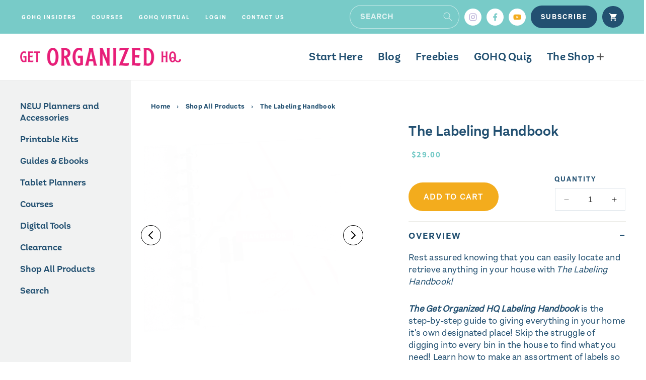

--- FILE ---
content_type: text/css
request_url: https://shop.getorganizedhq.com/cdn/shop/t/6/assets/dynamic.css?v=112180508270932317061707470627
body_size: 5956
content:
@font-face{font-family:aestetico-regular;src:url(//shop.getorganizedhq.com/cdn/shop/files/aestetico-regular.woff2?v=10835910352099050196) format("woff2"),url(//shop.getorganizedhq.com/cdn/shop/files/aestetico-regular.woff?v=5845006877311378244) format("woff");font-weight:400;font-style:normal}@font-face{font-family:aestetico-bold;src:url(//shop.getorganizedhq.com/cdn/shop/files/aestetico-bold.woff2?v=16073895097857361397) format("woff2"),url(//shop.getorganizedhq.com/cdn/shop/files/aestetico-bold.woff?v=4045735551006323402) format("woff");font-weight:400;font-style:normal}@font-face{font-family:aestetico-semibold;src:url(//shop.getorganizedhq.com/cdn/shop/files/aestetico-semibold.woff2?v=3974069378925417833) format("woff2"),url(//shop.getorganizedhq.com/cdn/shop/files/aestetico-semibold.woff?v=11549248710596781358) format("woff");font-weight:400;font-style:normal}@font-face{font-family:aestetico-informal-semibold;src:url(//shop.getorganizedhq.com/cdn/shop/files/aestetico-informal-semibold.woff2?v=11963156490216022603) format("woff2"),url(//shop.getorganizedhq.com/cdn/shop/files/aestetico-informal-semibold.woff?v=3959423268101475820) format("woff");font-weight:400;font-style:normal}*:focus-visible,.facets__form .facet-filters__sort:focus-visible{outline:none;box-shadow:none}body{overflow-x:hidden;-webkit-font-smoothing:antialiased;-moz-osx-font-smoothing:grayscale;font-family:aestetico-regular,sans-serif;font-size:18px;color:#225071;letter-spacing:.25px}a{text-decoration:none;font-size:11px;color:#225071;font-family:aestetico-bold,sans-serif}a:hover{color:#e71d78}.button{padding:10px 30px;text-align:center;text-transform:uppercase;border-radius:50px;letter-spacing:2px;text-indent:0px;font-family:inherit;border:0px;cursor:pointer;margin-bottom:0;font-size:16px;line-height:1.8;font-family:aestetico-bold;min-width:auto;min-height:auto}.btn--secondary{border:solid 3px #78cbc8;color:#78cbc8;background:#fff}a.button:hover,input#mc-embedded-subscribe:hover,.btn-hover,input#submit:hover,input#searchsubmit:hover,.btn:hover{background:#e71d78;color:#fff}.btn--secondary:hover{color:#fff;background:#78cbc8!important;opacity:1!important}.text-link,.btn,.post-nav,input#mc-embedded-subscribe{text-transform:uppercase;letter-spacing:2px}.text-link,.post-nav a{font-size:18px;color:#e71d78;display:inline-block;border-bottom:solid 2px #fbd8d8;padding-bottom:3px;position:relative}.text-link:hover,.post-nav a:hover{color:#78cbc8}.product-single__description p,.product-single__description li,.product-description p,.product-description li{font-size:18px}.button:before,.shopify-challenge__button:before,.customer button:before,.shopify-payment-button__button--unbranded:before,.shopify-payment-button [role=button]:before,.cart__dynamic-checkout-buttons [role=button]:before,.button:after,.shopify-challenge__button:after,.customer button:after,.shopify-payment-button__button--unbranded:after{display:none}h1,h2,h3,h4,h5,p{line-height:1.25;margin-top:0}h1,h2,h3,h4,h5,.h0,.h1,.h2,.h3,.h4,.h5,button,.button{font-family:aestetico-regular,sans-serif}h1 a,h2 a,h3 a,h4 a,h5 a,p a,em a,strong a{font-size:inherit;color:inherit;text-transform:inherit}h1{font-size:40px;margin-bottom:30px;text-transform:none;letter-spacing:0px;font-family:aestetico-informal-semibold}h2{font-size:28px;margin-bottom:26px;text-transform:none;letter-spacing:0px;font-family:aestetico-semibold,sans-serif}h3,.collection-temp .grid-link__title{font-size:18px;margin-bottom:18px;text-transform:none;letter-spacing:0px;font-family:aestetico-informal-semibold}h4,label{font-size:18px;letter-spacing:2px;margin-bottom:20px;text-transform:uppercase;font-family:aestetico-bold}h5{font-size:15px;margin-bottom:15px;text-transform:none;letter-spacing:0px;font-family:aestetico-informal-semibold}h6{font-size:12px;text-transform:none;letter-spacing:0px}p{margin-bottom:30px;line-height:1.35}p:last-child{margin-bottom:0}em{font-style:italic}strong{font-weight:900}label{font-size:14px;margin-bottom:10px}.m-show{display:none}.menu-drawer-container .menu-drawer{height:100vh!important}.section-header~.shopify-section-group-header-group{z-index:1}.page-width.topbar{padding-top:10px;padding-bottom:10px}.header__inline-menu .header__menu-item{padding:1.2rem 2.5rem}.header__inline-menu .header__menu-item span{font-size:24px;font-family:aestetico-informal-semibold;color:#225071}.header__inline-menu .header__menu-item:hover span,.header__inline-menu .header__menu-item:hover svg{color:#78cbc8}.topbar .header__inline-menu .header__menu-item span{font-family:aestetico-bold,sans-serif;font-size:11px;text-transform:uppercase;letter-spacing:2px;line-height:1;color:#fff}.topbar .header__inline-menu .header__menu-item:hover span{color:#225071}.header__menu-item:hover span{text-decoration:none}.header__submenu.list-menu{background:#225071}.topbar .header__submenu.list-menu li a{color:#fff;line-height:1.5;font-size:11px;font-family:aestetico-bold,sans-serif;text-transform:uppercase;letter-spacing:2px;justify-content:center;text-align:center}.header__inline-menu .header__menu-item .icon-caret{right:10px}details[open]>.header__menu-item{text-decoration:none}.header-wrapper .header__submenu .header__menu-item:hover,.header__submenu .header__menu-item:hover{text-decoration-line:none}.header-wrapper .header__submenu .header__menu-item{color:#fff;font-family:aestetico-informal-semibold;font-size:18px;line-height:1;justify-content:center;text-align:center}.header-wrapper .header__submenu .header__menu-item:hover,.topbar .header__submenu.list-menu li a:hover{color:#78cbc8}.js header-drawer .menu-drawer__submenu{background:#78cbc8!important}.menu-drawer__close-button{color:#fff!important}sticky-header .header__inline-menu .list-menu--disclosure{width:30rem;right:0}.topbar .newsletter-form__field-wrapper .field__input{background:#fff;border:1px solid #f2f2f2;color:#000;margin-bottom:10px}.topbar .newsletter-form__field-wrapper .field__label{color:#225071;font-weight:400;font-family:aestetico-regular,sans-serif;text-transform:capitalize;font-size:1.4rem;top:calc(1.2rem + var(--inputs-border-width))}.topbar .newsletter-form__field-wrapper .field__input:focus~.field__label{font-size:1rem;top:calc(.5rem + var(--inputs-border-width))}.topbar .header__menu-item svg{display:none}.header__active-menu-item{text-decoration:none}predictive-search .field .search__input.field__input,predictive-search .field:after,predictive-search .field:hover:after,predictive-search .field:before,predictive-search .field:hover:before{border-radius:50px!important}.announcement-bar__message{font-size:16px;font-weight:600;line-height:1.35;letter-spacing:.25px}.topbar .flex{align-items:center;display:flex;justify-content:space-between}.topbar .social-nav{display:flex;padding:0;margin:0;list-style:none}.topbar .social-nav li{margin-left:10px}.topbar .social-nav li a{border-radius:100%;padding:0;width:40px;height:40px;display:flex;box-sizing:content-box;align-items:center;justify-content:center}.topbar .social-nav li a svg{width:22px;height:22px}.topbar .social-nav li.ig a{color:#beb5d9;background:#fff}.topbar .social-nav li.fb a{color:#78cbc8;background:#fff}.topbar .social-nav li.p a{color:#e71d78;background:#fff}.topbar .social-nav li.yt a{color:#f3ac1d;background:#fff}.topbar .social-nav li a:hover{color:#fff!important;background:#225071!important}.topbar .button{margin-left:10px;font-size:14px;font-family:aestetico-bold,sans-serif}.topbar .button:hover{background:#e71d78;color:#fff}.subscribe-btn{padding:10px 20px}.button.cart-btn{width:43px;height:43px;padding:10px;min-width:43px;min-height:43px}.topbar predictive-search .predictive-search,#menu-drawer predictive-search .predictive-search{top:auto}.sidebar-left-bar{width:21%;padding:60px;position:relative;min-width:320px;background:#f1f2f2}.sidebar-right-bar{width:80%;padding:60px}.sidebar-page-flex{display:flex;justify-content:space-between}.sidebar-left-bar .header__inline-menu .header__menu-item span{font-size:18px;letter-spacing:0;margin-bottom:20px;font-family:aestetico-informal-semibold}.sidebar-left-bar .header__inline-menu .header__menu-item:hover span{color:#e71d78}.sidebar-left-bar .header__inline-menu .header__menu-item{padding:0}.sidebar-left-bar .header__inline-menu{margin-left:0;position:sticky;top:115px}.sidebar-left-bar .list-menu--inline{display:block}.sidebar-right-bar .page-width{padding:0}.template-product .sidebar-right-bar{padding:40px}.ui-accordion li{margin-bottom:20px}#accordion.rte h4,#accordion.rte .h4{margin-top:0!important}#accordion .ui-accordion-header{border-top:solid 1px #eaeae6;padding-top:17px;cursor:pointer;color:#225071}.desktop-nav .sub-menu li a,.product-single #accordion p{font-size:18px}.ui-accordion-content{padding-bottom:20px;margin:0}#accordion h4.ui-state-default:after,#accordion .ui-state-default.h4:after{content:"+";float:right;font-size:20px;position:relative;top:-3px}.ui-accordion-content ul{list-style-position:outside}.collection-hero__title{margin:0rem 0 4rem!important;font-size:18px;letter-spacing:2px;text-transform:uppercase;font-family:aestetico-bold;color:#225071}.facets-container{padding-top:0!important}.product-card-wrapper .card__content .card__badge .badge{position:absolute;width:60px;height:60px;background-color:#e71d78;color:#fff;border-radius:50%;text-transform:uppercase;font-weight:700;text-align:center;font-size:12px;letter-spacing:1px;line-height:1.1;top:-12px;right:-12px;z-index:10;display:flex;align-items:center;justify-content:center;border:none}.product-card-wrapper .card__information h3.card__heading a{color:#225071;margin-bottom:10px;font-size:18px;text-transform:none;letter-spacing:0px;font-family:aestetico-informal-semibold}.product-card-wrapper:hover .card__information h3.card__heading a{color:#e71d78}.product-card-wrapper .card__information h3.card__heading a:hover{text-decoration:none}.product-card-wrapper .price .price-item{letter-spacing:1px;text-transform:uppercase;font-family:aestetico-bold;font-size:16px;color:#78cbc8}.product-card-wrapper .price .price-item{margin:0 .2rem 0 0}.sidebar-right-bar #product-grid{margin:0}.product-card-wrapper .card{justify-content:space-between}.product-card-wrapper .card__content{flex-grow:inherit}.facets__item label,.facets__item input[type=checkbox],.facets__heading,.facets__price .field__label,span.active-facets__button-inner{font-family:aestetico-regular,sans-serif;text-transform:capitalize;letter-spacing:.8px}.facet-filters__sort+.icon-caret{right:1rem!important}.facet-filters__field .select{padding:8px 20px 8px 15px;border:1px solid #78cbc8;border-radius:50px}.facets-layout-list .facets__label:hover .facet-checkbox__text,.facets-layout-list input:focus~.facet-checkbox__text,.facets__summary:hover .facets__summary-label{text-decoration:none!important}.mobile-facets__sort label{margin:0}.mobile-facets__sort .select__select{font-size:1.6rem}.mobile-facets__label .icon-checkmark{color:#78cbc8}.mobile-facets__clear{font-size:15px}.facets__form .product-count{align-self:center!important}.breadcrumb{font-family:Source Sans Pro,sans-serif;font-weight:700;font-style:normal;color:#225071;font-size:.75em;margin-bottom:20px}.breadcrumb a:first-child,.breadcrumb span:first-child{padding-left:0}.breadcrumb a,.breadcrumb span{display:inline;padding-right:5px;margin-right:5px;font-size:13.5px}.breadcrumb__sep{font-size:1.4em;line-height:1}.product__media-list .product-media-container.constrain-height.media-fit-contain{width:100%}.product .product__media-list{margin-bottom:3rem}.product .thumbnail-slider .thumbnail-list{grid-gap:3rem}.product__info-wrapper .product__title h1{font-size:28px;text-transform:none;letter-spacing:0px;font-family:aestetico-semibold,sans-serif;margin-bottom:10px;font-weight:700;color:#225071}.price .price-item.price-item--sale{color:#78cbc8;font-size:16.8px;font-weight:700;font-family:Source Sans Pro,sans-serif}.price__container .price__regular .price-item.price-item--regular{color:#78cbc8;opacity:1;margin-left:6px;font-size:16.8px!important;font-weight:700;font-family:Source Sans Pro,sans-serif}.price__container .price-item.price-item--regular{color:#225071;opacity:.7;margin-left:6px;font-size:15.24px!important;font-weight:700}.product-form__quantity .form__label{font-size:14px;margin-bottom:10px;letter-spacing:2px;text-transform:uppercase;font-family:aestetico-bold;color:#225071}.product__accordion .accordion__title{font-size:18px;letter-spacing:2px;color:#225071;text-transform:uppercase;font-family:aestetico-bold}.product .product-form__submit{width:auto;font-weight:600;text-transform:uppercase;letter-spacing:2px;font-size:16px;line-height:1.7;padding:15px 30px;background:#f3ac1d}.quantity:after{box-shadow:none;border:1px solid rgba(34,80,113,.15)}.cbb-frequently-bought-container{margin-top:30px!important}.cbb-frequently-bought-add-button{font-weight:600!important;text-transform:uppercase!important;letter-spacing:2px!important;font-size:16px!important;line-height:1.7!important;padding:15px 30px!important;border-radius:50px!important}.product__text,.wrp-product-des .ui-accordion-content{color:#225071}.jdgm-rev-widg__header{text-align:left!important}media-gallery .thumbnail-slider .thumbnail-list.slick-slider.slider--tablet-up{margin:0 -15px}media-gallery .thumbnail-slider .thumbnail-list.slick-slider.slider--tablet-up,media-gallery .product__media-list.slick-slider{display:block}media-gallery .thumbnail-slider .thumbnail-list.slick-slider.slider--tablet-up .thumbnail{width:auto;left:auto}media-gallery .thumbnail-slider .thumbnail-list.slick-slider.slider--tablet-up .thumbnail-list__item{padding:0 15px}.product media-gallery slider-component .slick-arrow{background-color:#fff;border-radius:100%;border:1px solid;height:40px;width:40px;display:flex;justify-content:center;align-items:center;cursor:pointer;position:absolute;top:0;bottom:0;margin:auto;z-index:1}.product media-gallery slider-component .slick-arrow.slick-prev{left:0}.product media-gallery slider-component .slick-arrow.slick-next{right:0}.product media-gallery slider-component .product__media-list .slick-arrow.slick-prev{left:10px}.product media-gallery slider-component .product__media-list .slick-arrow.slick-next{right:10px}#accordion h4.ui-state-active:after,#accordion .ui-state-active.h4:after{content:"\2013";float:right;font-size:20px;position:relative;top:-3px}.footer-text-wrapper{text-align:center;max-width:720px}.footer-text-wrapper p{font-size:18px;color:#225071;letter-spacing:.25px}.footer-text-wrapper h3{color:#225071}.footer-text-wrapper .button{font-size:18px;font-family:aestetico-bold,sans-serif;padding:15px 30px;margin-top:20px;background:#e71d78}.footer-text-wrapper .button:hover{background:#225071}#sold_out_wrapper .media{opacity:.4}#sold_out_wrapper .gradient{background:#fff}.card__badge.sold_out{position:absolute;top:0;bottom:0;left:0;right:0;margin:auto;height:max-content;width:max-content}.product-card-wrapper .card__content .card__badge.sold_out .badge{position:static;background-color:#7acbc8;width:62px;height:62px}.template-cart main .page-width{max-width:1400px}.title-wrapper-with-link .title{color:#225071}.title-wrapper-with-link a{font-size:16px}.cart__contents .cart-items thead th{font-size:18px;letter-spacing:2px;margin-bottom:20px;text-transform:uppercase;font-family:aestetico-bold;color:#225071;opacity:1}.cart-item__name{font-size:15px;margin-bottom:15px;text-transform:none;letter-spacing:0px;font-family:aestetico-informal-semibold;color:#225071}.cart-item__name:hover{text-decoration:none!important}.cart-item__price-wrapper .price,.cart-item__details .product-option{font-size:16px;margin-bottom:15px;text-transform:none;letter-spacing:0px;font-family:aestetico-informal-semibold;color:#225071}.cart__footer .totals__total{font-family:aestetico-regular,sans-serif;font-size:18px;color:#225071;letter-spacing:.25px;font-weight:400}.cart__footer .totals__total-value{font-size:15px;text-transform:none;letter-spacing:0px;font-family:aestetico-informal-semibold;color:#225071}.cart__footer .tax-note{font-style:italic;margin-bottom:15px;margin-top:10px;font-size:.91667em;color:#225071;font-family:aestetico-regular,sans-serif;font-size:18px;letter-spacing:.25px}.cart__footer .cart__dynamic-checkout-buttons{margin:0 0 0 auto}.cart__footer .cart__ctas button,.continue_shopping_btn{border:solid 3px #78cbc8;text-transform:uppercase;letter-spacing:2px;background-color:transparent;color:#78cbc8;font-size:16px;font-family:aestetico-bold,sans-serif}.cart__footer .cart__ctas button:hover,.continue_shopping_btn:hover{color:#fff;background:#78cbc8!important}.dynamic-checkout__content .shopify-cleanslate ul{display:flex!important;-ms-flex-direction:row!important;flex-direction:row!important}.dynamic-checkout__content .shopify-cleanslate ul li{width:33.33%!important;padding:0 5px;margin-top:15px!important}.cart__footer .cart__dynamic-checkout-buttons div[role=button]{border-radius:5px!important}.rale-widget.rale-customized{text-align:right!important}.footer__content-bottom{padding:1.6rem 0!important}.footer .footer__copyright{margin-top:0}.footer__content-bottom{padding-bottom:3rem}.footer__content-top.page-width{max-width:1580px;padding:0 60px 80px;margin:0 auto}.footer-block__details-content .list-menu__item--link{color:#225071!important;font-family:aestetico-bold,sans-serif;text-transform:uppercase;font-size:16px!important;letter-spacing:1px;padding:0}.footer-block__details-content .list-menu__item--link:hover{color:#e71d78!important;text-decoration:none!important}.footer .footer-block__heading{font-size:28px;margin-bottom:26px;text-transform:none;letter-spacing:0px;font-family:aestetico-semibold,sans-serif;color:#225071}.footer-block__newsletter .newsletter-form__field-wrapper .field{margin-bottom:15px}.footer-block__newsletter .newsletter-form__field-wrapper .field:before,.footer-block__newsletter .newsletter-form__field-wrapper .field:after{box-shadow:none;border:none}.footer-block__newsletter .newsletter-form__field-wrapper .field input{font-size:14px;padding:10px;border:1px solid #e3e3e3}.footer-block__newsletter .newsletter-form__field-wrapper .field .field__label{text-transform:capitalize!important;font-weight:400!important;font-family:aestetico-regular,sans-serif}.footer-block__newsletter .newsletter-form__field-wrapper .field__input:not(:placeholder-shown)~.field__label{top:calc(var(--inputs-border-width) + .3rem);left:calc(var(--inputs-border-width) + 1rem)}.footer-block__newsletter .newsletter-form__field-wrapper,.footer-block__newsletter .newsletter-form{max-width:48rem}.footer-block__newsletter .newsletter-form__button,.footer-block__newsletter .newsletter-form__button:not(:focus-visible):not(.focused),.topbar .newsletter-form__button,.topbar .newsletter-form__button:not(:focus-visible):not(.focused){position:relative;width:100%;height:auto;color:#fff;background-color:#e71d78;border-radius:100px;padding:16px 24px;transition:all .3s ease-in-out}.footer-block__newsletter .newsletter-form__button span,.footer-block__newsletter .newsletter-form__button:not(:focus-visible):not(.focused) span,.topbar .newsletter-form__button span,.topbar .newsletter-form__button:not(:focus-visible):not(.focused) span{font-size:15px;text-transform:uppercase;letter-spacing:1px}.footer__content-bottom-wrapper{justify-content:center}.footer__content-bottom-wrapper .footer__copyright{display:flex;justify-content:center;align-items:center;flex-wrap:wrap}.footer__content-bottom-wrapper .footer__copyright a,.footer__content-bottom-wrapper .footer__copyright small{color:#fff;font-family:aestetico-regular;font-size:16px}.footer__content-bottom-wrapper .footer__copyright img{margin:0 15px}.footer .footer-block__brand-info .footer__list-social.list-social{justify-content:flex-start;margin-left:auto;margin-right:0;max-width:100px}.footer .footer-block__brand-info .list-social__item{margin:5px 10px 5px 0}.footer__list-social a{border-radius:100%;padding:0;text-align:center;width:40px;height:40px;justify-content:center;align-items:center}.footer__list-social a:hover{color:#fff!important;background:#225071!important}.footer__list-social .ig a{color:#fff;background:#beb5d9}.footer__list-social .fb a{color:#fff;background:#78cbc8}.footer__list-social .p a{color:#fff;background:#e71d78}.footer__list-social .yt a{color:#fff;background:#f3ac1d}.menu_drawer_header_wraper{display:flex;justify-content:space-between;padding:30px 3rem 0;align-items:center}.cross_button svg{width:20px;color:#fff}.cross_button{cursor:pointer}.left-sidebar-button_allshow{display:none}.custom-model-main{display:none;text-align:center;overflow:hidden;position:fixed;top:0;right:0;bottom:0;left:0;-webkit-overflow-scrolling:touch;outline:0;opacity:0;-webkit-transition:opacity .15s linear,z-index .15;-o-transition:opacity .15s linear,z-index .15;transition:opacity .15s linear,z-index .15;z-index:-1;overflow-x:hidden;overflow-y:auto}.custom-model-main.model-open{display:block}.model-open{z-index:99999;opacity:1;overflow:hidden}.custom-model-inner{-webkit-transform:translate(0,-25%);-ms-transform:translate(0,-25%);transform:translateY(-25%);-webkit-transition:-webkit-transform .3s ease-out;-o-transition:-o-transform .3s ease-out;transition:-webkit-transform .3s ease-out;-o-transition:transform .3s ease-out;transition:transform .3s ease-out;transition:transform .3s ease-out,-webkit-transform .3s ease-out;display:inline-block;vertical-align:middle;width:850px;margin:30px auto;max-width:100%}.custom-model-wrap{display:block;width:100%;position:relative;background-color:#fff;border:1px solid #999;border:1px solid rgba(0,0,0,.2);border-radius:6px;-webkit-box-shadow:0 3px 9px rgba(0,0,0,.5);box-shadow:0 3px 9px #00000080;background-clip:padding-box;outline:0;text-align:left;padding:0;-webkit-box-sizing:border-box;-moz-box-sizing:border-box;box-sizing:border-box;max-height:calc(100vh - 70px);overflow-y:auto}.model-open .custom-model-inner{-webkit-transform:translate(0,0);-ms-transform:translate(0,0);transform:translate(0);position:relative;z-index:999}cart-remove-button .button:not([disabled]):hover{background:transparent!important}.is-empty .cart__warnings .button{margin-left:10px;font-size:14px;font-family:aestetico-bold,sans-serif;background:#225071}.is-empty .cart__warnings .button:hover{background:#e71d78}.fg-img{width:40%;display:block!important;background-size:cover;background-position:center}.fg-text{padding:60px;width:60%}.fg-text h2{font-size:28px;margin-bottom:26px;text-transform:none;letter-spacing:0px;font-family:aestetico-semibold,sans-serif;color:#225071}.fg-text p{margin-bottom:30px;line-height:1.35;color:#225071}.custom-model-wrap .flex{align-items:normal}.custom-model-main .bg-overlay{display:none}.custom-model-main.model-open .bg-overlay{background:#78cbc8bf;z-index:99;display:block}.bg-overlay{background:#0000;height:100vh;width:100%;position:fixed;left:0;top:0;right:0;bottom:0;z-index:0;-webkit-transition:background .15s linear;-o-transition:background .15s linear;transition:background .15s linear}.close-btn{position:absolute;right:0;top:-40px;cursor:pointer;z-index:99;font-size:30px;color:#fff}product-recommendations .related-products__heading{color:#225071;font-size:18px;text-transform:uppercase;font-weight:900;font-family:aestetico-bold;letter-spacing:2px}.product-form__quantity.qty-btn{display:flex;justify-content:space-between;align-items:flex-end;margin:20px 0;max-width:100%;flex-direction:row-reverse}.product-form__quantity.qty-btn product-form{margin:0}.product .product-form__submit{margin:0 10px 0 0}.template-collection .facets-container #FacetsWrapperDesktop{display:none}.template-collection aside .collection-hero__title{margin:0!important}.template-collection .facets-wrapper{display:flex;align-items:center;justify-content:space-between;margin-bottom:30px}.template-collection .facets-container{margin:0}.product-media-modal .slick-prev.pull-left{background-color:#fff;border-radius:100%;border:1px solid;height:40px;width:40px;display:flex;justify-content:center;align-items:center;cursor:pointer;position:fixed;top:50%;bottom:auto;margin:auto;transform:translate(-50%);left:30px;z-index:99999}.product-media-modal .slick-next.pull-right{background-color:#fff;border-radius:100%;border:1px solid;height:40px;width:40px;display:flex;justify-content:center;align-items:center;cursor:pointer;position:fixed;top:50%;bottom:auto;right:30px;margin:auto;z-index:1}.product-media-modal .slick-track{display:flex;align-items:center}.product-media-modal .slick-list.draggable{display:block!important}.cbb-frequently-bought-container .cbb-frequently-bought-title{font-size:20px!important}.cbb-frequently-bought-container.cbb-mobile-view.cbb-tablet-view{height:auto!important}@media screen and (min-width:800px){.custom-model-main:before{content:"";display:inline-block;height:auto;vertical-align:middle;margin-right:-0px;height:100%}}@media screen and (max-width:799px){.custom-model-inner{margin-top:45px}}@media screen and (min-width: 990px){.header--middle-left{grid-template-areas:"heading navigation icons";grid-template-columns:auto 1fr 0}.header--middle-left .header__inline-menu{text-align:right}.product.product--medium:not(.product--no-media) .product__media-wrapper,.product.product--small:not(.product--no-media) .product__info-wrapper,.product.product--medium:not(.product--no-media) .product__info-wrapper,.product.product--small:not(.product--no-media) .product__media-wrapper{max-width:50%;width:calc(50% - var(--grid-desktop-horizontal-spacing) / 2)}.product.product--medium .thumbnail-list{grid-template-columns:repeat(4,1fr)}.cart__warnings{padding:7rem 0 5rem!important}}@media screen and (min-width: 750px){.page-width{padding:0 4rem}.header:not(.drawer-menu).page-width{padding-left:4rem;padding-right:4rem}.product-card-wrapper .card__information,.product-card-wrapper .card--standard>.card__content .card__information{padding:1rem;text-align:center}.product-card-wrapper .card-information{text-align:center}.product .product__media-wrapper{padding:0 4rem 0 0rem}.product .product__info-wrapper{padding:0 0rem 0 4rem}.product .product__info-container{max-width:66rem}#main-cart-footer .cart__footer>*{width:44rem}#main-cart-footer .cart__ctas{justify-content:flex-end}}@media screen and (max-width: 1440px){.header__inline-menu .header__menu-item span{font-size:22px}.header__inline-menu .header__menu-item{padding:1.2rem 1.5rem}}@media screen and (max-width: 1400px){.header__heading-logo{width:320px}.search__input.field__input{padding-right:1rem!important}.sidebar-left-bar{padding:40px;min-width:260px}.sidebar-right-bar{padding:80px 60px}.topbar .social-nav li a svg{width:18px;height:18px}.topbar .social-nav li a{width:34px;height:34px}}@media screen and (max-width: 1200px){.page-width.topbar{padding:10px 20px}.header:not(.drawer-menu).page-width{padding:2rem}.header__inline-menu .header__menu-item span{font-size:19px}.header__heading-logo{width:280px}.subscribe-btn{display:none}.sidebar-right-bar{padding:40px 30px}.product .product-form__submit{font-size:14px;padding:15px 14px}}@media screen and (max-width: 1024px){.sidebar-left-bar .header__inline-menu .header__menu-item span{font-size:16px}.header__inline-menu .header__menu-item span{font-size:18px}media-gallery .thumbnail-slider .thumbnail-list.slick-slider.slider--tablet-up .thumbnail-list__item{padding:0 6px}media-gallery .thumbnail-slider .thumbnail-list.slick-slider.slider--tablet-up{margin:0 -9px}.product media-gallery slider-component .slick-arrow{height:35px;width:35px}}@media screen and (max-width: 1000px){.footer-block__newsletter .m-show{display:inline-block;height:auto;width:80px;margin:auto auto 10px}.sidebar-right-bar,.sidebar-left-bar{width:100%}.product .product__media-wrapper{padding:0 2rem 0 0rem}.product .product__info-wrapper{padding:0 0rem 0 2rem}.sidebar-page-flex{flex-wrap:wrap}.left-sidebar-button_allshow{cursor:pointer;display:block;text-align:center;margin-bottom:20px;padding:20px;z-index:1;position:relative;width:100%;font-size:16px!important;color:#fff;background:#78cbc8;border-radius:50px;text-transform:uppercase;letter-spacing:2px;font-family:aestetico-bold,sans-serif;line-height:1.25}.left-sidebar-button_allshow:hover{background:#e71d78}.sidebar-left-bar{background:transparent;padding:40px 30px 0}.sidebar-left-bar .list-menu--inline{display:none;border:solid 2px #f1f2f2;padding-top:30px;position:relative;top:-50px}.sidebar-left-bar .header__inline-menu .header__menu-item span{margin-bottom:0;font-size:14px}.sidebar-left-bar .header__inline-menu .header__menu-item{text-align:center;justify-content:center;border-bottom:solid 2px #f1f2f2;padding:20px}.sidebar-left-bar .header__inline-menu{display:block}.sidebar-left-bar .header__inline-menu .header__menu-item:hover span{color:#e71d78!important}}@media screen and (max-width: 989px){.header-wrapper .header{display:flex;justify-content:space-between}.page-width.topbar{padding:0}#menu-drawer .topbar_flex .header__inline-menu,#menu-drawer .topbar_flex .header__inline-menu .list-menu--inline{display:block;margin:0}#menu-drawer .topbar_flex .header__inline-menu .header__menu-item{padding:.5rem 3rem}.header__inline-menu .header__menu-item .icon-caret{right:4rem}.menu-drawer__navigation{padding:3rem 0 1rem!important}.search__input.field__input{padding-right:10rem!important}.header predictive-search{margin-right:10px}.button.cart-btn{margin-right:5px;background-color:#78cbc8}header-drawer{margin-left:0!important;grid-area:drawer;display:flex}.header{grid-template-areas:"left-icons heading icons drawer";grid-template-columns:auto auto 2fr}.socials .social-nav{display:none}.socials .social-nav li{margin-right:10px}.header__inline-menu .header__menu-item span{font-size:16px;font-weight:400;font-family:aestetico-regular}.topbar_flex .header__submenu .header__menu-item{color:#fff}.header predictive-search{position:static!important}.footer__content-top.page-width{padding:0 40px 40px}.footer .footer__blocks-wrapper .grid__item{width:100%}.footer-block__details-content>li{text-align:center}.footer .footer__content-top .grid{row-gap:3rem}.footer .footer-block__brand-info .footer__list-social.list-social{justify-content:center;max-width:100%}.footer{padding-top:40px!important}.header predictive-search{width:90%;margin:20px auto 40px;padding-top:20px}.menu-drawer__inner-container .list-menu--disclosure{position:relative;min-width:90%;margin:auto}.menu-drawer{top:-40px!important;width:100%!important;background:#78cbc8!important;border-bottom:solid 1px #f1f2f2!important}.menu-drawer .list-menu__item,.header__inline-menu .header__menu-item span,.menu-drawer__localization .localization-form:only-child .localization-form__select{color:#fff!important}.menu-drawer__menu-item{font-size:26px!important;padding:8px 30px!important;font-family:aestetico-bold,sans-serif;line-height:1!important}#menu-drawer .topbar_flex .header__inline-menu .header__menu-item span{position:relative;font-size:20px;font-family:aestetico-regular}#menu-drawer .topbar_flex .header__inline-menu .header__menu-item[aria-expanded=false] span:after{content:"+"}#menu-drawer .topbar_flex .header__inline-menu .header__menu-item span:after{position:absolute;content:"-";color:#fff;font-size:27px;right:-19px;top:-4px}.menu-drawer__navigation{padding:0!important}.js .menu-drawer__menu li{margin-bottom:0!important}.menu-drawer .list-social__link{color:#c5fefc}.menu-drawer__navigation-container{display:flex!important;flex-direction:column}.menu-drawer__utility-links{background-color:transparent!important;padding-top:0!important;padding-bottom:0!important}.menu-drawer__localization localization-form,.menu-drawer__account{display:none!important}.menu_header_image img{max-width:280px}.sidebar-left-bar .header__inline-menu .header__menu-item span{color:#225071!important}.facets-container{margin-bottom:10px}.shopify-section-group-header-group{z-index:4!important}#menu-drawer .topbar_flex .header__inline-menu .header__menu-item svg{opacity:0}.menu-drawer__menu #HeaderDrawer-the-shop{font-size:20px!important;padding:8px 30px;font-family:aestetico-bold,sans-serif;line-height:1!important}.menu-drawer__menu #HeaderDrawer-the-shop svg{margin-bottom:-6px}.menu-drawer__menu #HeaderDrawer-the-shop+.header__submenu.list-menu ul a{font-size:18px!important;text-align:center}}@media screen and (max-width: 768px){.header__heading-logo{width:220px}.search__input.field__input{padding-right:5rem!important}.announcement-bar__message{font-size:14px}.sidebar-right-bar{padding:10px}.sidebar-left-bar{padding:40px 15px 0}}@media screen and (max-width: 750px){.list-menu__item{display:block!important}.footer-block__newsletter .newsletter-form__field-wrapper,.footer-block__newsletter .newsletter-form{max-width:100%}.template-product .sidebar-right-bar{padding:30px}.product .product__info-wrapper{padding:3rem 0rem 0 0}.product .product__media-wrapper{padding:0rem 0rem 0 0}.product .thumbnail-slider .thumbnail-list{grid-gap:1.5rem}.footer__content-bottom{padding:1.5rem 0!important}.product-card-wrapper .card{justify-content:unset}}@media screen and (max-width: 749px){.mobile-facets__inner,.mobile-facets__main,.mobile-facets__footer,.js .mobile-facets__submenu,.mobile-facets__sort .select__select{background:#78cbc8!important}.mobile-facets__heading,.mobile-facets__count,details.menu-opening .mobile-facets__close,.mobile-facets__summary span,.mobile-facets__sort,.mobile-facets__sort .select__select,.mobile-facets__clear,.mobile-facets__close-button,.mobile-facets__label,.mobile-facets__info,.facets__price{color:#fff!important}.mobile-facets__footer,.mobile-facets__header{border-color:#fff!important}.mobile-facets__footer .button{background:#fff;color:#78cbc8}.product .product-form__submit{font-size:14px;padding:15px 20px}}@media screen and (max-width: 650px){.header{display:block}.header:not(.drawer-menu).page-width{padding:1rem}.header__heading,.header__heading-link{display:block;padding-bottom:10px}.search__input.field__input{padding-right:2rem!important}.product__info-wrapper .product__title h1{font-size:22px}.product__accordion .accordion__title{font-size:15px}}@media screen and (max-width: 520px){.menu_header_image img{max-width:210px}}@media screen and (max-width: 480px){.footer__content-top.page-width{padding:0 20px 10px}.template-product .sidebar-right-bar{padding:15px}.footer-text-wrapper .button{font-size:14px;padding:12px 26px}.footer__content-bottom-wrapper .footer__copyright a,.footer__content-bottom-wrapper .footer__copyright small{font-size:12px;width:100%}.footer__content-bottom-wrapper .footer__copyright img{display:none}.menu-drawer__menu-item{font-size:20px!important}.product-card-wrapper .card__information h3.card__heading a{font-size:12px;font-family:aestetico-bold,sans-serif;text-transform:uppercase;text-align:center}.card-information{text-align:center!important}.price__container .price__regular .price-item.price-item--regular{font-size:14px!important}.template-collection .facets-wrapper{display:block}.template-collection aside .collection-hero__title{margin:0 0 10px!important}.price--on-sale .price__sale *,.price__container .price-item.price-item--regular{font-size:14px!important}}@media screen and (max-width: 375px){.product .product-form__submit{letter-spacing:1.5px;padding:15px 18px}}
/*# sourceMappingURL=/cdn/shop/t/6/assets/dynamic.css.map?v=112180508270932317061707470627 */


--- FILE ---
content_type: text/javascript
request_url: https://shop.getorganizedhq.com/cdn/shop/t/6/assets/dynamic.js?v=66416123485943136141707807088
body_size: 47
content:
$(document).ready(function(){$(function(){$("#accordion").accordion({heightStyle:"content",collapsible:!0})});var windowsize=$(window).width();windowsize>749&&($(".product__media-list").slick({slidesToShow:1,slidesToScroll:1,arrows:!0,fade:!1,prevArrow:"<button type='button' class='slick-prev pull-left'><svg xmlns='http://www.w3.org/2000/svg' width='24' height='24' viewBox='0 0 24 24'><path fill='none' stroke='currentColor' stroke-linecap='round' stroke-linejoin='round' stroke-width='2' d='m15 19l-7-7l7-7'/></svg></button>",nextArrow:"<button type='button' class='slick-next pull-right'><svg xmlns='http://www.w3.org/2000/svg' width='24' height='24' viewBox='0 0 24 24'><g transform='translate(24 0) scale(-1 1)'><path fill='none' stroke='currentColor' stroke-linecap='round' stroke-linejoin='round' stroke-width='2' d='m15 19l-7-7l7-7'/></g></svg></button>",asNavFor:".thumbnail-list"}),$(".thumbnail-list").slick({slidesToShow:4,slidesToScroll:1,asNavFor:".product__media-list",arrows:!0,prevArrow:"<button type='button' class='slick-prev pull-left'><svg xmlns='http://www.w3.org/2000/svg' width='24' height='24' viewBox='0 0 24 24'><path fill='none' stroke='currentColor' stroke-linecap='round' stroke-linejoin='round' stroke-width='2' d='m15 19l-7-7l7-7'/></svg></button>",nextArrow:"<button type='button' class='slick-next pull-right'><svg xmlns='http://www.w3.org/2000/svg' width='24' height='24' viewBox='0 0 24 24'><g transform='translate(24 0) scale(-1 1)'><path fill='none' stroke='currentColor' stroke-linecap='round' stroke-linejoin='round' stroke-width='2' d='m15 19l-7-7l7-7'/></g></svg></button>",centerMode:!1,focusOnSelect:!0})),document.body.clientWidth<990?($(".topbar .topbar_flex").insertAfter(".menu-drawer__navigation"),$(".topbar_flex .cart-btn").insertBefore(".menu-drawer-container"),$(".topbar_flex predictive-search").insertBefore(".menu-drawer__navigation"),$("#menu-drawer .topbar_flex details, .menu-drawer__menu #Details-HeaderMenu-5").attr("open"," "),$("#menu-drawer .topbar_flex summary , .menu-drawer__menu #HeaderDrawer-the-shop").attr("aria-expanded","true")):($(".topbar_flex").insertBefore(".topbar .topbar_bottom"),$("#menu-drawer .topbar_flex details, .menu-drawer__menu #Details-HeaderMenu-5").attr("open"," "),$("#menu-drawer .topbar_flex summary , .menu-drawer__menu #HeaderDrawer-the-shop").attr("aria-expanded","true")),$(".menu_drawer_header_wraper .cross_button").click(function(){$(".menu-drawer-container > .header__icon--menu").trigger("click")}),$(".left-sidebar-button_allshow").click(function(){$(".sidebar-left-bar .list-menu--inline").toggle()}),$(".topbar header-menu details").on("mouseover",function(){$(this).attr("open",!0)}).on("mouseout",function(){$(this).attr("open",!1)}),$(".subscribe-open").on("click",function(){$(".custom-model-main").addClass("model-open")}),$(".close-btn, .bg-overlay").click(function(){$(".custom-model-main").removeClass("model-open")})}),$("product-modal .product-media-modal__content").slick({slidesToShow:1,slidesToScroll:1,arrows:!0,prevArrow:"<button type='button' class='slick-prev pull-left'><svg xmlns='http://www.w3.org/2000/svg' width='24' height='24' viewBox='0 0 24 24'><path fill='none' stroke='currentColor' stroke-linecap='round' stroke-linejoin='round' stroke-width='2' d='m15 19l-7-7l7-7'/></svg></button>",nextArrow:"<button type='button' class='slick-next pull-right'><svg xmlns='http://www.w3.org/2000/svg' width='24' height='24' viewBox='0 0 24 24'><g transform='translate(24 0) scale(-1 1)'><path fill='none' stroke='currentColor' stroke-linecap='round' stroke-linejoin='round' stroke-width='2' d='m15 19l-7-7l7-7'/></g></svg></button>",centerMode:!1,focusOnSelect:!0});
//# sourceMappingURL=/cdn/shop/t/6/assets/dynamic.js.map?v=66416123485943136141707807088


--- FILE ---
content_type: image/svg+xml
request_url: https://shop.getorganizedhq.com/cdn/shop/files/orange-star.svg?v=5587740568848646361
body_size: -215
content:
<?xml version="1.0" encoding="utf-8"?>
<!-- Generator: Adobe Illustrator 24.3.0, SVG Export Plug-In . SVG Version: 6.00 Build 0)  -->
<svg version="1.1" id="Layer_1" xmlns="http://www.w3.org/2000/svg" xmlns:xlink="http://www.w3.org/1999/xlink" x="0px" y="0px"
	 width="15px" height="15.3px" viewBox="0 0 15 15.3" style="enable-background:new 0 0 15 15.3;" xml:space="preserve">
<style type="text/css">
	.st0{fill:#F1AB1D;}
</style>
<path class="st0" d="M12.2,12.8c0,0,0.1-0.1,0.1-0.1c0.6-0.6,0.5-0.8,0.5-0.9c-0.1-0.2-0.3-0.4-0.4-0.5c-0.2-0.2-0.3-0.3-0.5-0.5
	L9.8,8.7l4.8-0.1c0.2,0,0.3,0,0.3,0c0,0,0,0,0,0c0-0.5,0-1-0.1-1.5c0-0.1,0-0.2-0.1-0.2c-0.1,0-0.4,0-0.5,0L9.5,6.9l3.1-3.6
	c0,0,0.1-0.1,0.1-0.2c0-0.1-0.1-0.1-0.2-0.2c-0.3-0.3-0.8-0.7-1.1-0.6c-0.2,0.1-0.5,0.4-0.7,0.6L8.5,5.4L8.4,0.4
	c0-0.2,0-0.4-0.4-0.4C7.4-0.1,6.6,0.2,6.4,0.6C6.3,0.9,6.3,1.2,6.3,1.5l0.2,3.9L4.1,3.2C3.8,2.9,3.6,2.6,3.3,2.3C3,2.1,2.8,2,2.8,2
	C2.7,2.1,2.3,2.7,2.1,3L2,3.1L6.1,7L0.5,7.1c-0.4,0-0.5,0-0.5,1.1c0,0.2,0,0.3,0,0.5c1.1,0.1,2.2,0,3.3,0l2.3,0l-3,3.5
	c0.1,0.3,0.6,0.7,0.9,0.9l0.1,0.1c0.1,0.1,0.2,0.1,0.2,0.2l3-3.4l0.2,4.6c0,0.1,0,0.5,0.1,0.6c0,0,0.2,0.1,0.7,0.1l1.1,0L8.6,9.4
	l3.4,3.2C12.1,12.7,12.2,12.8,12.2,12.8z"/>
</svg>


--- FILE ---
content_type: text/javascript
request_url: https://dashboard.wheelio-app.com/api/wheelioapp/getsettings?jsonp=WheelioAppJSONPCallback3&s=get-organized-hq.myshopify.com&d=get-organized-hq.myshopify.com&cu=https%3A%2F%2Fshop.getorganizedhq.com%2Fcollections%2Fshop-all-products%2Fproducts%2Fthe-labeling-handbook&uid=3
body_size: 388
content:
window['WheelioAppJSONPCallback3']({"success":false,"errorMessage":"No active campaigns!"})

--- FILE ---
content_type: image/svg+xml
request_url: https://shop.getorganizedhq.com/cdn/shop/t/2/assets/three-stars.svg?v=30950547144469010391619626399
body_size: 360
content:
<?xml version="1.0" encoding="utf-8"?>
<!-- Generator: Adobe Illustrator 24.3.0, SVG Export Plug-In . SVG Version: 6.00 Build 0)  -->
<svg version="1.1" id="Isolation_Mode" xmlns="http://www.w3.org/2000/svg" xmlns:xlink="http://www.w3.org/1999/xlink" x="0px"
	 y="0px" width="80.9px" height="100.9px" viewBox="0 0 80.9 100.9" style="enable-background:new 0 0 80.9 100.9;"
	 xml:space="preserve">
<style type="text/css">
	.st0{fill:#E82078;}
	.st1{fill:#F2AC1E;}
	.st2{fill:#78CBC8;}
</style>
<g>
	<path class="st0" d="M46.2,47.4c0.1-0.1,0.3-0.3,0.5-0.5c2.2-2.4,1.9-3.1,1.8-3.3c-0.2-0.6-1-1.4-1.6-2c-0.6-0.6-1.2-1.2-1.9-1.9
		L37.3,32l17.9-0.2c0.6,0,0.9,0,1.2-0.1c0,0,0,0,0,0c0.1-1.9,0-3.8-0.4-5.6c-0.1-0.4-0.2-0.6-0.2-0.7c-0.4-0.1-1.3-0.1-1.7-0.1
		l-18.1,0.3l11.6-13.4c0.1-0.1,0.3-0.4,0.5-0.6c-0.2-0.2-0.4-0.5-0.9-0.9c-1.3-1.2-3.1-2.6-4.2-2.3c-0.8,0.2-1.9,1.5-2.6,2.3
		l-7.9,9.2L31.9,1.6c0-0.7-0.1-1.3-1.5-1.6c-2.2-0.4-5.2,0.7-5.8,2.3c-0.3,0.8-0.3,2.1-0.2,3.3l0.7,14.4l-8.8-8.4c-1-1-2.1-2-3.2-3
		c-1.1-1-1.6-1.1-1.6-1.1c-0.7,0.2-2.1,2.3-2.9,3.5l-0.2,0.4l15.2,14.4L2.9,26.3c-1.5,0-1.7,0-1.9,4.2C1,31,1,31.6,1,32.2
		c4.1,0.2,8.3,0.1,12.3,0.1l8.5,0l-11.3,13c0.5,1,2.4,2.7,3.2,3.5l0.4,0.3c0.3,0.3,0.6,0.6,0.8,0.8l11-12.6l0.8,16.9
		c0,0.4,0.1,1.7,0.3,2.1c0.1,0.1,0.7,0.3,2.5,0.3l4.1,0l-0.6-21.8l12.6,12C45.6,46.9,45.9,47.2,46.2,47.4z"/>
	<path class="st1" d="M24,96c0.1-0.1,0.2-0.1,0.3-0.3c1.2-1.2,1-1.6,1-1.8c-0.1-0.3-0.6-0.7-0.9-1.1c-0.3-0.3-0.7-0.7-1-1l-4.1-4.1
		l9.5-0.1c0.3,0,0.5,0,0.6,0c0,0,0,0,0,0c0.1-1,0-2-0.2-3c0-0.2-0.1-0.3-0.1-0.4c-0.2,0-0.7,0-0.9,0l-9.6,0.2l6.2-7.1
		c0.1-0.1,0.2-0.2,0.2-0.3c-0.1-0.1-0.2-0.2-0.5-0.5c-0.7-0.6-1.7-1.4-2.2-1.2c-0.4,0.1-1,0.8-1.4,1.2l-4.2,4.8l-0.3-9.7
		c0-0.4-0.1-0.7-0.8-0.8c-1.1-0.2-2.7,0.4-3.1,1.2c-0.2,0.4-0.1,1.1-0.1,1.8l0.4,7.6l-4.7-4.5C7.5,76.6,7,76,6.4,75.5
		c-0.6-0.5-0.8-0.6-0.8-0.6C5.2,75,4.4,76.2,4,76.8L3.9,77l8.1,7.6L1.1,84.8c-0.8,0-0.9,0-1,2.2c0,0.3,0,0.6,0,0.9
		c2.2,0.1,4.4,0.1,6.5,0l4.5,0l-6,6.9c0.3,0.5,1.3,1.4,1.7,1.8l0.2,0.2c0.2,0.1,0.3,0.3,0.4,0.4l5.8-6.7l0.4,9c0,0.2,0,0.9,0.2,1.1
		c0.1,0.1,0.4,0.1,1.3,0.1l2.2,0l-0.3-11.5l6.7,6.3C23.7,95.8,23.8,95.9,24,96z"/>
	<path class="st2" d="M74.2,84.4c0.1-0.1,0.2-0.2,0.3-0.3c1.5-1.5,1.3-2,1.2-2.2c-0.1-0.4-0.7-0.9-1.1-1.3c-0.4-0.4-0.8-0.8-1.2-1.2
		l-5.1-5l11.7-0.1c0.4,0,0.6,0,0.8,0c0,0,0,0,0,0c0.1-1.2,0-2.5-0.3-3.7c-0.1-0.3-0.1-0.4-0.1-0.5c-0.3-0.1-0.9-0.1-1.1,0l-11.9,0.2
		l7.6-8.8c0.1-0.1,0.2-0.2,0.3-0.4c-0.1-0.1-0.3-0.3-0.6-0.6c-0.8-0.8-2-1.7-2.8-1.5c-0.5,0.1-1.2,1-1.7,1.5l-5.2,6l-0.3-12
		c0-0.5-0.1-0.9-1-1c-1.4-0.3-3.4,0.5-3.8,1.5c-0.2,0.5-0.2,1.4-0.2,2.2l0.4,9.4L54.6,61c-0.7-0.7-1.4-1.3-2.1-2
		c-0.7-0.7-1-0.7-1.1-0.7c-0.4,0.1-1.4,1.5-1.9,2.3l-0.2,0.2l10,9.5l-13.5,0.3c-1,0-1.1,0-1.2,2.7c0,0.4,0,0.8-0.1,1.2
		c2.7,0.1,5.4,0.1,8.1,0.1l5.5,0L50.8,83c0.3,0.6,1.5,1.8,2.1,2.3l0.2,0.2c0.2,0.2,0.4,0.4,0.6,0.5l7.2-8.3l0.5,11.1
		c0,0.3,0.1,1.1,0.2,1.4c0.1,0.1,0.5,0.2,1.6,0.2l2.7,0l-0.4-14.3l8.3,7.8C73.9,84.1,74.1,84.2,74.2,84.4z"/>
</g>
</svg>
